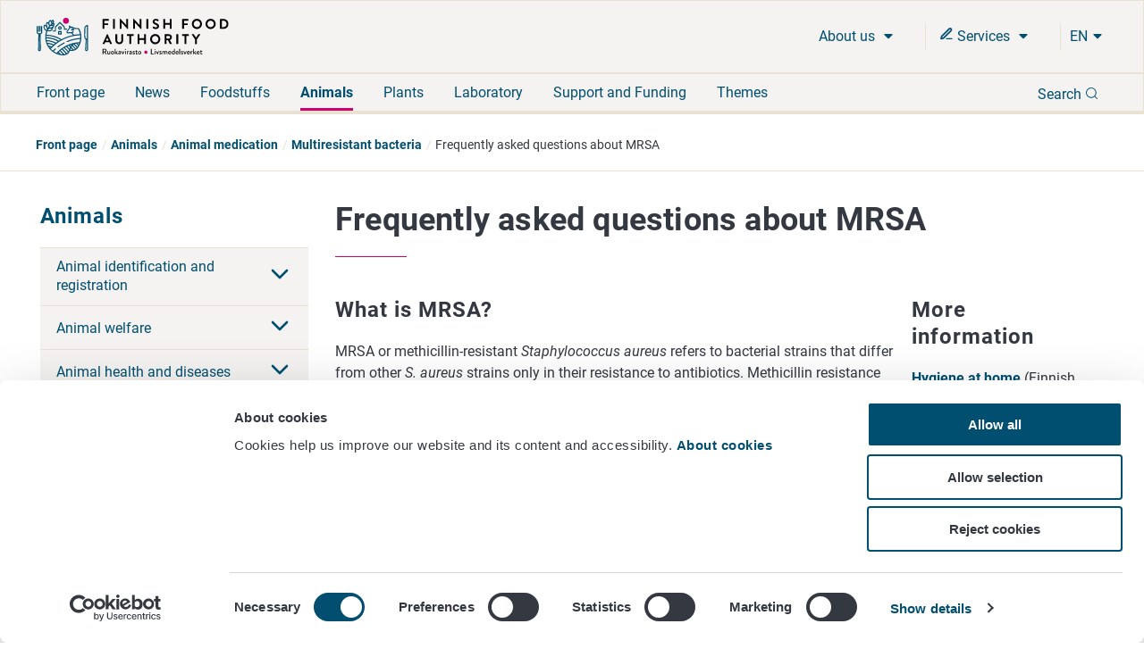

--- FILE ---
content_type: text/html; charset=utf-8
request_url: https://www.ruokavirasto.fi/en/animals/animal-medication/multiresistant-bacteria/frequently-asked-questions-about-mrsa/
body_size: 10739
content:


<!doctype html>
<html lang="en">

<head>
    <meta charset="utf-8" />
    <meta http-equiv="X-UA-Compatible" content="IE=edge,chrome=1" />
    <meta http-equiv="Content-Language" content="en" />
    <base href="/en/animals/animal-medication/multiresistant-bacteria/frequently-asked-questions-about-mrsa/" />
    <title>Frequently asked questions about MRSA - Finnish Food Authority</title>
    
    <meta name="viewport" content="width=device-width, initial-scale=1" />
    <link rel="canonical" href="https://www.ruokavirasto.fi/en/animals/animal-medication/multiresistant-bacteria/frequently-asked-questions-about-mrsa/" />
    <meta name="pageid" content="9624" />

    <link rel="apple-touch-icon" sizes="180x180" href="/static/img/favicons/apple-touch-icon.png">
<link rel="icon" type="image/png" sizes="32x32" href="/static/img/favicons/favicon-32x32.png">
<link rel="icon" type="image/png" sizes="16x16" href="/static/img/favicons/favicon-16x16.png">
<link rel="manifest" href="/static/img/favicons/site.webmanifest">
<link rel="mask-icon" href="/static/img/favicons/safari-pinned-tab.svg" color="#5bbad5">
<meta name="msapplication-TileColor" content="#da532c">
<meta name="theme-color" content="#ffffff">
            <link rel="alternate" hreflang="en" href="/en/animals/animal-medication/multiresistant-bacteria/frequently-asked-questions-about-mrsa/" />
        <link rel="alternate" hreflang="sv" href="/sv/djur/medicinering-av-djur/multiresistenta-bakterier/fragor-och-svar-om-mrsa/" />
        <link rel="alternate" hreflang="fi" href="/elaimet/elainten-laakitseminen/moniresistentit-bakteerit/usein-kysyttya-mrsasta/" />

        <meta property="og:title" content="Frequently asked questions about MRSA"/>
    <meta property="og:type" content="article"/>
    <meta property="og:image" content="https://www.ruokavirasto.fi/contentassets/4113477b086a4a1ebdea0f2135773087/default_504x504.png"/>
    <meta property="og:url" content="https://www.ruokavirasto.fi/en/animals/animal-medication/multiresistant-bacteria/frequently-asked-questions-about-mrsa/"/>
    <meta property="og:site_name" content="Finnish Food Authority"/>

     
<script type="text/javascript">
    window.jsErrors = [];
    window.onerror = function (errorMessage) { window.jsErrors[window.jsErrors.length] = errorMessage; };
</script>
    
     <!-- Cookiebot Script -->
     <script id="Cookiebot" src="https://consent.cookiebot.com/uc.js" data-cbid="dfd6ff8a-425a-4923-ac60-b7a59c4e8f6a" data-culture="en" type="text/javascript" data-blockingmode="auto"></script> 
     <!-- End Cookiebot Script -->

        <script type="text/plain" data-cookieconsent="statistics">
        var appInsights = window.appInsights ||
            function(config) {
                function r(config) {
                    t[config] = function() {
                        var i = arguments;
                        t.queue.push(function() { t[config].apply(t, i) })
                    }
                }

                var t = { config: config }, u = document, e = window, o = 'script', s = u.createElement(o), i, f;
                for (s.src = config.url || '//az416426.vo.msecnd.net/scripts/a/ai.0.js', u.getElementsByTagName(o)[0]
                        .parentNode.appendChild(s), t.cookie = u.cookie, t
                        .queue = [], i = ['Event', 'Exception', 'Metric', 'PageView', 'Trace', 'Ajax'];
                    i.length;
                ) r('track' + i.pop());
                return r('setAuthenticatedUserContext'), r('clearAuthenticatedUserContext'), config
                    .disableExceptionTracking ||
                    (i = 'onerror', r('_' + i), f = e[i], e[i] = function(config, r, u, e, o) {
                        var s = f && f(config, r, u, e, o);
                        return s !== !0 && t['_' + i](config, r, u, e, o), s
                    }), t
            }({
                instrumentationKey: '956095d9-b016-4f2c-9745-aba69de7bad0'
            });

        window.appInsights = appInsights;
        appInsights.trackPageView();
    </script>

    
    
    <script defer src="https://eu2.snoobi.eu/?account=snt_12419 "></script>

    <link href=/dist/css/ruokavirasto.241197b7.css rel=stylesheet media=all><script src=/dist/js/ruokavirasto-vendor.54a3e275.js data-cookieconsent=ignore defer></script><script src=/dist/js/ruokavirasto.baf718e0.js data-cookieconsent=ignore defer></script>
    
</head>

<body class="articlepage">
    <div id="rv-app" v-cloak>
        <header>
            
            <div style="display: none" aria-hidden="true">
                <svg width="0" height="0" style="position:absolute"><symbol viewBox="0 0 32 32" id="icon-alert" xmlns="http://www.w3.org/2000/svg"><path d="M30.86 25.68L16.52.56a1.13 1.13 0 00-2 0L.15 25.68a1.08 1.08 0 000 1.09 1.13 1.13 0 001 .55h28.73a1.13 1.13 0 001-.55 1.08 1.08 0 00-.02-1.09zm-13.58-1.54h-3.56v-3.22h3.56zm0-5.63h-3.56V8.85h3.56z" /></symbol><symbol viewBox="0 0 32 32" id="icon-blogger" xmlns="http://www.w3.org/2000/svg"><path d="M21.79 32a10.18 10.18 0 0010.15-10.09l.06-8.17-.09-.45-.27-.56-.46-.35c-.58-.46-3.57 0-4.37-.7-.57-.52-.66-1.46-.83-2.73a8 8 0 00-.91-3.44A11.18 11.18 0 0017.23 0h-7.09A10.15 10.15 0 000 10.11v11.8A10.15 10.15 0 0010.14 32zM10.27 8.26h5.62a1.93 1.93 0 110 3.86h-5.62a1.93 1.93 0 110-3.86zm-1.94 13.5a1.94 1.94 0 011.94-1.93H21.7a1.93 1.93 0 110 3.85H10.27a1.94 1.94 0 01-1.94-1.92z" /></symbol><symbol fill="none" viewBox="0 0 25 22" id="icon-briefcase" xmlns="http://www.w3.org/2000/svg"><path d="M17.1 21V3.222c0-.59-.242-1.154-.674-1.571A2.341 2.341 0 0014.8 1h-4.6c-.61 0-1.195.234-1.626.65A2.185 2.185 0 007.9 3.223V21M3.3 5.444h18.4c1.27 0 2.3.995 2.3 2.223v11.11C24 20.006 22.97 21 21.7 21H3.3C2.03 21 1 20.005 1 18.778V7.667c0-1.228 1.03-2.223 2.3-2.223z" stroke="currentColor" stroke-width="2" stroke-linecap="round" stroke-linejoin="round" /></symbol><symbol fill="none" viewBox="0 0 20 22" id="icon-calendar" xmlns="http://www.w3.org/2000/svg"><path d="M14 1v4M6 1v4M1 9h18M3 3h14a2 2 0 012 2v14a2 2 0 01-2 2H3a2 2 0 01-2-2V5a2 2 0 012-2z" stroke="currentColor" stroke-width="2" stroke-linecap="round" stroke-linejoin="round" /></symbol><symbol viewBox="0 0 9 15" id="icon-chevron" xmlns="http://www.w3.org/2000/svg"><path d="M8.427 7.5a.894.894 0 01-.266.64L2.12 14.182a.906.906 0 01-1.245-1.28L6.24 7.5.875 2.099A.906.906 0 012.083.818L8.125 6.86a.894.894 0 01.302.64z" stroke="currentColor" fill="currentColor" /></symbol><symbol fill="none" viewBox="0 0 24 24" id="icon-chevron-down" xmlns="http://www.w3.org/2000/svg"><path d="M6 9l6 6 6-6" stroke="currentColor" stroke-width="2" stroke-linecap="round" stroke-linejoin="round" /></symbol><symbol viewBox="0 0 32 32" id="icon-close" xmlns="http://www.w3.org/2000/svg"><path fill-rule="evenodd" d="M32 3.2L28.8 0 16 12.8 3.2 0 0 3.2 12.8 16 0 28.8 3.2 32 16 19.2 28.8 32l3.2-3.2L19.2 16 32 3.2z" /></symbol><symbol fill="none" viewBox="0 0 18 18" id="icon-eservices" xmlns="http://www.w3.org/2000/svg"><path d="M9 15h6.75" stroke="currentColor" stroke-width="1.5" stroke-linecap="round" stroke-linejoin="round" /><path d="M12.375 2.625a1.591 1.591 0 112.25 2.25L5.25 14.25l-3 .75.75-3 9.375-9.375z" stroke="currentColor" stroke-width="2" stroke-linecap="round" stroke-linejoin="round" /></symbol><symbol viewBox="0 0 32 32" id="icon-facebook" xmlns="http://www.w3.org/2000/svg"><path d="M19.2 0c-4.2.3-7.3 3.8-7 8v3.1H6.7v5.2h5.4V32h6V16.3h6.3v-5.2h-6.3V7.4c-.1-.9.5-1.7 1.3-1.9h5.1V0h-5.3z" /></symbol><symbol viewBox="0 0 32 32" id="icon-globe" xmlns="http://www.w3.org/2000/svg"><path d="M16 0a16 16 0 1016 16A16 16 0 0016 0zM3.07 16a12.77 12.77 0 01.32-2.85h2.88A18.37 18.37 0 006 16a17.37 17.37 0 00.23 2.81H3.39A12.77 12.77 0 013.07 16zm6 0a14.53 14.53 0 01.29-2.89h5.08v5.7H9.37A14.4 14.4 0 019.1 16zm8.46-11.15a14.66 14.66 0 014.08 5.23h-4.08zm-3.06 0v5.24h-4.09a14.72 14.72 0 014.09-5.25zm0 17.08v5.25a14.32 14.32 0 01-4.13-5.25zm3.06 5.24v-5.25h4.13a14.29 14.29 0 01-4.13 5.24zm0-8.31v-5.7h5.09A15.31 15.31 0 0122.9 16a15.22 15.22 0 01-.26 2.81zm8.2-5.7h2.88a12.85 12.85 0 010 5.7h-2.87A17.37 17.37 0 0026 16a18.37 18.37 0 00-.27-2.85zm1.76-3.07h-2.55a17.26 17.26 0 00-3.58-5.84 13 13 0 016.13 5.83zM10.64 4.24a17.26 17.26 0 00-3.58 5.84H4.51a13 13 0 016.13-5.84zM4.51 21.92h2.54a17.08 17.08 0 003.57 5.84 13 13 0 01-6.11-5.84zm16.87 5.84A17.08 17.08 0 0025 21.92h2.54a13 13 0 01-6.16 5.84z" /></symbol><symbol viewBox="0 0 32 25.6" id="icon-hamburger" xmlns="http://www.w3.org/2000/svg"><path d="M0 0h32v4.24H0zM0 10.64h32v4.31H0zM0 21.36h32v4.24H0z" /></symbol><symbol fill="none" viewBox="0 0 18 18" id="icon-info" xmlns="http://www.w3.org/2000/svg"><path d="M9 16.5a7.5 7.5 0 100-15 7.5 7.5 0 000 15zM9 12V9M9 6h.008" stroke="currentColor" stroke-width="2" stroke-linecap="round" stroke-linejoin="round" /></symbol><symbol viewBox="0 0 32 32" id="icon-instagram" xmlns="http://www.w3.org/2000/svg"><path d="M22 0H10A10 10 0 000 10v12a10 10 0 0010 10h12a10 10 0 0010-10V10A10 10 0 0022 0zm7 22a7 7 0 01-7 7H10a7 7 0 01-7-7V10a7 7 0 017-7h12a7 7 0 017 7z" /><path d="M16 8a8 8 0 108 8 8 8 0 00-8-8zm0 13a5 5 0 115-5 5 5 0 01-5 5z" /><circle cx="24.6" cy="7.4" r="1.07" /></symbol><symbol viewBox="0 0 32 32" id="icon-linkedin" xmlns="http://www.w3.org/2000/svg"><path d="M1.1 9.2h6.6v21.2H1.1zm30.6 21.1V17.9c0-6.2-3.2-9.1-7.6-9.1-2.6-.1-5 1.2-6.5 3.3h-.2l-.3-2.9h-5.7c.2 1.9.2 4.1.2 6.8v14.4h6.6V18.1c0-.6.1-1.1.2-1.6.5-1.5 1.8-2.5 3.4-2.5 2.4 0 3.3 1.8 3.3 4.6v11.7h6.6zM4.6 0C2.8-.1 1.3 1.3 1.2 3.2s1.3 3.3 3.2 3.4h.3c1.7-.1 3.1-1.4 3.2-3.2C7.8 1.6 6.4.1 4.6 0z" /></symbol><symbol viewBox="0 0 17 20" id="icon-location" xmlns="http://www.w3.org/2000/svg"><path d="M8.434 11.566a3.133 3.133 0 110-6.265 3.133 3.133 0 010 6.265M8.434 0A8.434 8.434 0 000 8.434C0 15.18 8.434 20 8.434 20s8.434-5.301 8.434-11.566A8.434 8.434 0 008.434 0" /></symbol><symbol viewBox="0 0 20 20" fill="none" id="icon-mail" xmlns="http://www.w3.org/2000/svg"><path d="M3.333 3.333h13.334c.916 0 1.666.75 1.666 1.667v10c0 .917-.75 1.667-1.666 1.667H3.332c-.917 0-1.667-.75-1.667-1.667V5c0-.917.75-1.667 1.667-1.667z" stroke="#343841" stroke-width="1.5" stroke-linecap="round" stroke-linejoin="round" /><path d="M18.333 5L10 10.833 1.667 5" stroke="#343841" stroke-width="1.5" stroke-linecap="round" stroke-linejoin="round" /></symbol><symbol fill="none" viewBox="0 0 22 22" id="icon-mobile-close" xmlns="http://www.w3.org/2000/svg"><path d="M15 7l-8 8m0-8l8 8m6-4c0 5.523-4.477 10-10 10S1 16.523 1 11 5.477 1 11 1s10 4.477 10 10z" stroke="currentColor" stroke-width="2" stroke-linecap="round" stroke-linejoin="round" /></symbol><symbol fill="none" viewBox="0 0 23 23" id="icon-pen-paper" xmlns="http://www.w3.org/2000/svg"><path d="M10 3.121H3a2 2 0 00-2 2v14a2 2 0 002 2h14a2 2 0 002-2v-7m-1.5-10.5a2.121 2.121 0 113 3l-9.5 9.5-4 1 1-4 9.5-9.5z" stroke="currentColor" stroke-width="2" stroke-linecap="round" stroke-linejoin="round" /></symbol><symbol viewBox="0 0 20 20" fill="none" id="icon-phone" xmlns="http://www.w3.org/2000/svg"><path d="M18.333 14.1v2.5a1.667 1.667 0 01-1.816 1.667 16.49 16.49 0 01-7.192-2.559 16.25 16.25 0 01-5-5 16.492 16.492 0 01-2.558-7.225 1.666 1.666 0 011.658-1.816h2.5A1.667 1.667 0 017.592 3.1c.105.8.3 1.586.583 2.342A1.667 1.667 0 017.8 7.2L6.742 8.258a13.333 13.333 0 005 5L12.8 12.2a1.665 1.665 0 011.758-.375 10.7 10.7 0 002.342.583 1.666 1.666 0 011.433 1.692z" stroke="#343841" stroke-width="1.5" stroke-linecap="round" stroke-linejoin="round" /></symbol><symbol viewBox="0 0 32 32" id="icon-search" xmlns="http://www.w3.org/2000/svg"><path d="M25.46 23.77a14.34 14.34 0 10-1.68 1.69L30 31.65A1.19 1.19 0 0031.65 30zM5.92 23a12.05 12.05 0 1117 0 12 12 0 01-17 0z" /></symbol><symbol viewBox="0 0 10 6" id="icon-triangle" xmlns="http://www.w3.org/2000/svg"><path d="M.969 0C.406 0 .125.688.53 1.094l4 4c.25.25.657.25.907 0l4-4C9.844.687 9.562 0 9 0H.969z" /></symbol><symbol fill="none" viewBox="0 0 1200 1227" id="icon-twitter" xmlns="http://www.w3.org/2000/svg"><path d="M714.163 519.284L1160.89 0h-105.86L667.137 450.887 357.328 0H0l468.492 681.821L0 1226.37h105.866l409.625-476.152 327.181 476.152H1200L714.137 519.284h.026zM569.165 687.828l-47.468-67.894-377.686-540.24h162.604l304.797 435.991 47.468 67.894 396.2 566.721H892.476L569.165 687.854v-.026z" fill="#fff" /></symbol><symbol viewBox="0 0 32 22" id="icon-youtube" xmlns="http://www.w3.org/2000/svg"><path d="M30.64 2.12C29.77.58 28.83.29 26.91.18S20.18 0 16 0 7 0 5.09.18 2.23.57 1.35 2.12 0 6.32 0 11c0 4.66.46 7.33 1.35 8.86s1.82 1.82 3.74 1.95S11.82 22 16 22s9-.07 10.91-.18 2.86-.41 3.73-1.95S32 15.67 32 11c0-4.68-.46-7.34-1.36-8.88zM12 17V5l10 6z" /></symbol></svg>
            </div>
            
            
<accessibility-shortcuts 
    :localizations="{&quot;Shortcuts&quot;:&quot;Quick reference&quot;,&quot;MoveToContent&quot;:&quot;Move direct to content&quot;,&quot;MoveToSearch&quot;:&quot;Search the hole webbservice&quot;}">
</accessibility-shortcuts>



            
            

<main-header 
    :top-bar="{&quot;logo&quot;:{&quot;url&quot;:&quot;/static/img/logos/rv-logo-horizontal-blue-en.svg&quot;,&quot;mobileUrl&quot;:&quot;/static/img/logos/rv-logo-mobile.svg&quot;,&quot;alt&quot;:&quot;logo - Finnish Food Authority&quot;,&quot;homePageUrl&quot;:&quot;https://www.ruokavirasto.fi/&quot;},&quot;languageMenu&quot;:{&quot;languages&quot;:[{&quot;LanguageId&quot;:&quot;fi&quot;,&quot;Name&quot;:&quot;Suomeksi&quot;,&quot;Url&quot;:&quot;/elaimet/elainten-laakitseminen/moniresistentit-bakteerit/usein-kysyttya-mrsasta/&quot;},{&quot;LanguageId&quot;:&quot;sv&quot;,&quot;Name&quot;:&quot;P&#229; svenska&quot;,&quot;Url&quot;:&quot;/sv/djur/medicinering-av-djur/multiresistenta-bakterier/fragor-och-svar-om-mrsa/&quot;},{&quot;LanguageId&quot;:&quot;en&quot;,&quot;Name&quot;:&quot;In English&quot;,&quot;Url&quot;:&quot;/en/animals/animal-medication/multiresistant-bacteria/frequently-asked-questions-about-mrsa/&quot;}],&quot;ariaLabel&quot;:&quot;Kielinavigaatio&quot;}}" 
    :current-page-id="9624"
    :search="{&quot;searchSuggestionsApiUrl&quot;:&quot;/api/search/suggestions&quot;,&quot;searchPageUrl&quot;:&quot;/en/search/&quot;,&quot;localizations&quot;:{&quot;Language&quot;:&quot;en&quot;,&quot;Search&quot;:&quot;Search&quot;,&quot;DoSearch&quot;:&quot;Search&quot;,&quot;Close&quot;:&quot;Close&quot;,&quot;EnterSearchWord&quot;:&quot;Search&quot;,&quot;InitSearch&quot;:&quot;Search&quot;,&quot;ShowMoreResults&quot;:&quot;Show more results&quot;,&quot;AutoCompleteResults&quot;:&quot;Search results&quot;},&quot;count&quot;:8,&quot;minChars&quot;:2}" 
    :localizations="{&quot;language&quot;:&quot;en&quot;,&quot;showMore&quot;:&quot;Show more&quot;,&quot;frontPage&quot;:&quot;Front page&quot;,&quot;close&quot;:&quot;Close&quot;,&quot;subMenu&quot;:&quot;Ala-valikko&quot;,&quot;expandChildren&quot;:&quot;Laajenna alasivulista&quot;,&quot;back&quot;:&quot;Back&quot;}">
</main-header>


            
            


<div class="breadcrumb ">
    <div class="content">
        <ul class="breadcrumb__list">
                    <li class="breadcrumb__item">
                        <a class="breadcrumb__link" href="/en/">Front page</a>
                    </li>
                    <li class="breadcrumb__item">
                        <a class="breadcrumb__link" href="/en/animals/">Animals</a>
                    </li>
                    <li class="breadcrumb__item">
                        <a class="breadcrumb__link" href="/en/animals/animal-medication/">Animal medication</a>
                    </li>
                    <li class="breadcrumb__item">
                        <a class="breadcrumb__link" href="/en/animals/animal-medication/multiresistant-bacteria/">Multiresistant bacteria</a>
                    </li>
                    <li class="breadcrumb__item">Frequently asked questions about MRSA</li>
        </ul>
    </div>
</div>        </header>

        <div :class="{wrapper: true}">
            <div :class="{'main-area-wrapper': true}">


    <side-nav aria-label="Sivunavigaatio" :localizations="{&quot;expand&quot;:&quot;Laajenna alasivulista&quot;,&quot;collapse&quot;:&quot;Minimoi alasivulista&quot;}" :trail="[{&quot;Name&quot;:&quot;Front page&quot;,&quot;Url&quot;:&quot;/en/&quot;,&quot;ContentId&quot;:0,&quot;TargetFrame&quot;:&quot;_self&quot;,&quot;Rel&quot;:null,&quot;Selected&quot;:false},{&quot;Name&quot;:&quot;Animals&quot;,&quot;Url&quot;:&quot;/en/animals/&quot;,&quot;ContentId&quot;:0,&quot;TargetFrame&quot;:&quot;_self&quot;,&quot;Rel&quot;:null,&quot;Selected&quot;:false},{&quot;Name&quot;:&quot;Animal medication&quot;,&quot;Url&quot;:&quot;/en/animals/animal-medication/&quot;,&quot;ContentId&quot;:0,&quot;TargetFrame&quot;:&quot;_self&quot;,&quot;Rel&quot;:null,&quot;Selected&quot;:false},{&quot;Name&quot;:&quot;Multiresistant bacteria&quot;,&quot;Url&quot;:&quot;/en/animals/animal-medication/multiresistant-bacteria/&quot;,&quot;ContentId&quot;:0,&quot;TargetFrame&quot;:&quot;_self&quot;,&quot;Rel&quot;:null,&quot;Selected&quot;:false},{&quot;Name&quot;:&quot;Frequently asked questions about MRSA&quot;,&quot;Url&quot;:&quot;/en/animals/animal-medication/multiresistant-bacteria/frequently-asked-questions-about-mrsa/&quot;,&quot;ContentId&quot;:0,&quot;TargetFrame&quot;:&quot;_self&quot;,&quot;Rel&quot;:null,&quot;Selected&quot;:true}]" :trail-ids="[7,47084,657,9378,9624]" path="/en/animals/"></side-nav>
                

<main class="col-md-12 col-lg-9 content-main" id="content-main">
    <div class="row">
        <div class="col-xs-12">
            
            
            
                <div class="main-title">
                    <h1>Frequently asked questions about MRSA</h1>
                </div>
        </div>
    </div>
    <div class="row">
        <div class="col-xs-12 col-lg-9">
            <article>
                
                

<div class="main-body">
<h2>What is MRSA?</h2>
<p>MRSA or methicillin-resistant&nbsp;<em>Staphylococcus aureus</em> refers to bacterial strains that differ from other&nbsp;<em>S. aureus</em>&nbsp;strains only in their resistance to antibiotics. Methicillin resistance does not increase the pathogenicity of the bacteria. MRSA strains are resistant to beta-lactam antibiotics such as penicillin and other betalactams. Like other&nbsp;<em>S. aureus</em>&nbsp;bacteria, MRSA may survive in the environment for extended periods of time.</p>
<h2>What does it cause?</h2>
<p><em>S.&nbsp;aureus</em>&nbsp;<span style="font-size: 1.6rem;">is a common type of bacteria found on the skin and upper respiratory tract and does not cause disease in healthy people or animals. However, it may cause infections in areas of damaged skin or surgical wounds. Unlike on other infections caused by </span><em style="font-size: 1.6rem;">S. aureus</em><span style="font-size: 1.6rem;">, most common antimicrobials are ineffective on MRSA bacteria. Thus, their treatment is more difficult.</span></p>
<p>A person or animal may be an asymptomatic MRSA carrier either permanently or temporarily.</p>
<h2>Has MRSA been found in animals or meat in Finland?</h2>
<p>In Finland, MRSA has been detected in animal production among pigs, dairy cattle and horses. The occurrence of MRSA is systematically studied only in pigs. Consequently, numerous MRSA findings in pigs have been made both at pig farms and slaughterhouses. Though, the occurrence of the bacteria is relatively small in fresh pork. In dairy cattle, MRSA findings are uncommon, even though the actual incidence is unknown. MRSA is also rarely found in dogs and cats. On the <a title="Zoonosis Centre" href="/en/zoonosis-centre/" target="_blank" rel="noopener">Zoonosis Centre</a> website, you can find more information on MRSA (in Finnish).</p>
<h2>How is MRSA transmitted between people and animals?</h2>
<p>MRSA bacteria can be transmitted between people and animals via touch, air and surfaces. Due to this, the incidence of MRSA in pig farms, for example, may cause a risk of infection to people working in close contact with MRSA carrying animals. The use of antibiotics at animal production farms increases the prevalence of resistant bacterial strains and may help sustain the source of infection. Due to this, antibiotics should only be used on justified grounds. On the website of the Finnish Institute of Occupational Health, you can find more information on <a title="Protection against MRSA (in Finnish)" href="https://www.ttl.fi/sikojen-parissa-tyoskentelevien-on-suojauduttava-mrsa-tartunnalta/" target="_blank" rel="noopener">protection against MRSA</a> (in Finnish).</p>
<p>In households, MRSA can be transmitted from people to pets and vice versa, and it is often difficult to determine the original carrier. Good hygiene both in homes and on the farms, including hand hygiene, is the best way to prevent infection.</p>
<h2>Is food safe from MRSA?</h2>
<p>The risk to get MRSA through meat or other food is very low. Processing meat or food contaminated with MRSA may in theory lead to the transmission of MRSA. Though, according to current knowledge, MRSA is not contracted by eating or processing foods that contain such bacteria.</p>
<p>Just as other <em>S. aureus </em>bacteria, even MRSA can produce enterotoxins that cause food poisoning. Enterotoxin-producing staphylococci can only cause food poisoning, if the food in questions contained abundantly <em>S. aureus </em>bacteria. Food poisonings caused by MRSA do not differ from other <em>S. aureus </em>caused poisoning in terms of symptoms or gravity. This type of food poisoning is often short-term and runs its course.</p>
<h2>Can raw pet food contain MRSA bacteria?</h2>
<p>MRSA bacteria have been found in raw pet food in Finland. Raw pet food consists of raw meat as well as animal by-products, such as organ meats and cartilage, from animals approved for human food. Due to the nature of raw pet food products, the meat is not heated in order to destroy possible pathogens.</p>
<h2><strong>How to prevent an MRSA infection from foodstuff?</strong></h2>
<p>MRSA infections, like other unwanted foodborne bacteria, can be prevented with good food preparation practices and hand hygiene. MRSA is destroyed from food through heating.</p>
<p>Keep these in mind when preparing food:</p>
<ul>
<li>Use sufficient heating. Meat should be heated to at least 75&deg; C.</li>
<li>Handle raw materials properly. For example, prevent cross-contamination from raw meat to cooked food or fresh ingredients such as salads.</li>
<li>Wash and dry dishes and utensils carefully. When washing by hand, wash utensils used to handle raw meat last in as hot water as tolerable. In machine wash, temperature should be 60&deg; C. In both methods, it is important that dishes are dried completely before their next use.</li>
<li>Always wash hands before preparing food and between work stages. At home, thorough washing with soap and warm water is usually enough. Use hand sanitiser if there is flu or stomach flu in your household. Remember that preparing food for others when sick is not advised.</li>
</ul>
</div>
<div>&nbsp;</div>
                
                
            </article>
        </div>
        <aside class="col-xs-12 col-lg-3">
            
            <div><div class="block contentblock  "><div class="content-block">
        <h2 class="content-block__title ">More information</h2>
    

<p><a title="Hygiene at home (Finnish Food Authority)" href="/en/foodstuffs/instructions-for-consumers/handling-and-storage/hygiene-at-home/" target="_blank" rel="noopener">Hygiene at home</a>&nbsp;(Finnish Food Authority)</p>
<p><a title="Hand-washing (Finnish Food Authority)" href="/en/foodstuffs/instructions-for-consumers/handling-and-storage/hand-washing/" target="_blank" rel="noopener">Hand-washing</a>&nbsp;(Finnish Food Authority)</p>

</div></div></div>
            
            

        </aside>
    </div>
    
    


    
    
    <div class="page-modified">
        Page last updated 7/12/2019
    </div>

</main>

                <div class="clear"></div>
            </div>
            <div class="clear"></div>
        </div>
        <footer>
            <div class="footer">
    <div class="row">
        <div class="col-xs-12">
            <h2 class="footer__title">Finnish Food Authority</h2>
        </div>
    </div>
    <div class="row">
        <div class="col-xs-12 col-sm-6 col-md-3">
            <div><div class="block contentblock  "><div class="content-block">
    

<p>P.O. Box&nbsp; 100<br />FI-00027&nbsp;FINNISH FOOD AUTHORITY, FINLAND</p>
<p style="margin: 0px 0px 0px 0px;"><a title="Contact information" href="/en/about-us/contact/">Contact information</a><br /><a title="Feedback" href="/en/about-us/services/give-feedback/">Feedback</a><br /><a href="/en/about-us/services/data-protection/">Data protection statement</a><br /><a title="Accessibility statement" href="/en/about-us/services/tietoa-sivustosta/accessibility-statement/" target="_top">Accessibility statement</a><br /><a title="About service" href="/en/about-us/services/tietoa-sivustosta/">Site terms</a></p>
<div >
<a href="javascript: Cookiebot.renew()">Cookie settings</a>
</div>

</div></div></div>
            
        </div>
        <div class="col-xs-12 col-sm-6 col-md-3">
            <div><div class="block contentblock  "><div class="content-block">
    

<p>&nbsp;</p>
<p><br />Service number +358 29 530 0400<br /><br /></p>

</div></div></div>
        </div>
        <div class="col-xs-12 col-sm-6  col-md-3">
            
        </div>
        <div class="col-xs-12 col-sm-6 col-md-3">
            <div class="social-media-links">
    <ul>
        
            <li><a class="social-media-links__link" href="https://www.facebook.com/ruokavirasto" target="_blank" rel="noopener" aria-label="Follow us on Facebook - Link opens in a new window"><svg class='icon facebook' aria-hidden='true' role='presentation' focusable='false'><use xlink:href='#icon-facebook'></use></svg></a></li>
                            <li><a class="social-media-links__link" href="https://youtube.com/channel/UCDS1cWm5tlmC8YsWk2v93fA" target="_blank" rel="noopener" aria-label=" Follow us on Youtube - Link opens in a new window"><svg class='icon youtube' aria-hidden='true' role='presentation' focusable='false'><use xlink:href='#icon-youtube'></use></svg></a></li>
                    <li><a class="social-media-links__link" href="https://linkedin.com/company/finnish-food-authority" target="_blank" rel="noopener" aria-label="Follow us on Linkedin - Link opens in a new window"><svg class='icon linkedin' aria-hidden='true' role='presentation' focusable='false'><use xlink:href='#icon-linkedin'></use></svg></a></li>
                    <li><a class="social-media-links__link" href="https://instagram.com/ruokavirasto/" target="_blank" rel="noopener" aria-label="Follow us on Instagram - Link opens in a new window"><svg class='icon instagram' aria-hidden='true' role='presentation' focusable='false'><use xlink:href='#icon-instagram'></use></svg></a></li>
            </ul>
</div>

            
        </div>
    </div>
</div>
            
            
<back-to-top 
    :localizations="{&quot;BackToTop&quot;:&quot;Back to  the beginning&quot;}">
</back-to-top >


        </footer>

    </div>
    
    
    
    
<script type="application/javascript">
    window.onload = function () {
        if (location.hash && navigator.userAgent.indexOf("Firefox") != -1) {
            var elId = location.hash.replace('#', '');
            var scrollToEl = document.getElementById(elId);
            scrollToEl.scrollIntoView(true);
        }
    }
</script>
</body>

</html>